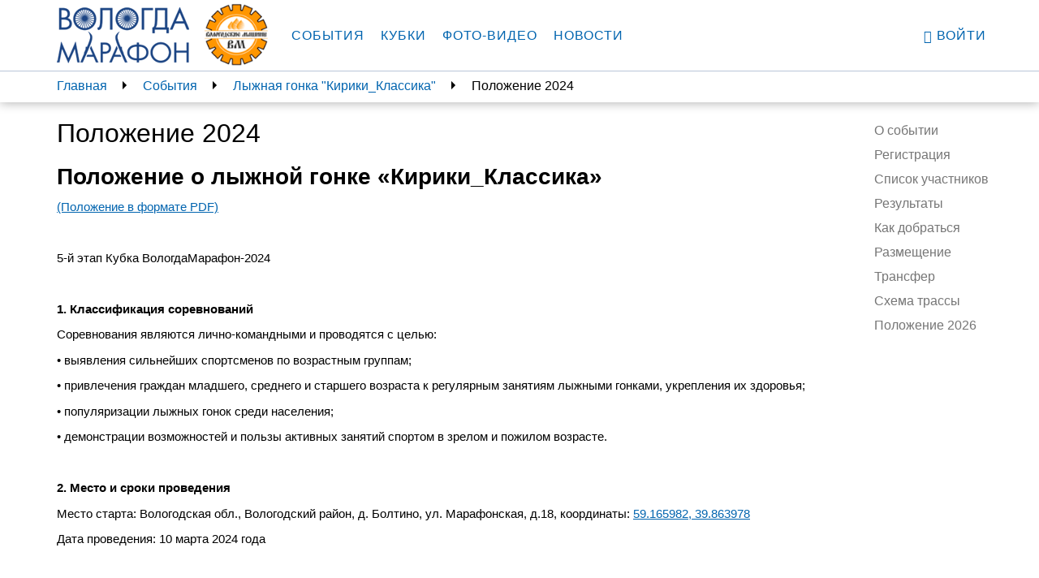

--- FILE ---
content_type: text/html; charset=utf-8
request_url: https://vologdamarafon.ru/marafon/%D0%BF%D0%BE%D0%BA%D1%80%D0%BE%D0%B2%D1%81%D0%BA%D0%B8%D0%B9-%D0%BA%D0%BB%D0%B0%D1%81%D1%81%D0%B8%D1%87%D0%B5%D1%81%D0%BA%D0%B8%D0%B9-%D0%BC%D0%B0%D1%80%D0%B0%D1%84%D0%BE%D0%BD/%D0%BF%D0%BE%D0%BB%D0%BE%D0%B6%D0%B5%D0%BD%D0%B8%D0%B5/
body_size: 9717
content:

<!DOCTYPE html>
<!--[if lt IE 7]>      <html class="no-js lt-ie9 lt-ie8 lt-ie7"> <![endif]-->
<!--[if IE 7]>         <html class="no-js lt-ie9 lt-ie8"> <![endif]-->
<!--[if IE 8]>         <html class="no-js lt-ie9"> <![endif]-->
<!--[if gt IE 8]><!-->
<html class="no-js" ng-app="vologdamarafon"> <!--<![endif]-->
<head>
    <meta charset="utf-8">
    <meta http-equiv="X-UA-Compatible" content="IE=edge">
    <meta name="viewport" content="width=device-width, initial-scale=1">
    <link rel="apple-touch-icon" sizes="57x57" href="https://static.vologdamarafon.ru/favicon/apple-icon-57x57.png">
    <link rel="apple-touch-icon" sizes="60x60" href="https://static.vologdamarafon.ru/favicon/apple-icon-60x60.png">
    <link rel="apple-touch-icon" sizes="72x72" href="https://static.vologdamarafon.ru/favicon/apple-icon-72x72.png">
    <link rel="apple-touch-icon" sizes="76x76" href="https://static.vologdamarafon.ru/favicon/apple-icon-76x76.png">
    <link rel="apple-touch-icon" sizes="114x114" href="https://static.vologdamarafon.ru/favicon/apple-icon-114x114.png">
    <link rel="apple-touch-icon" sizes="120x120" href="https://static.vologdamarafon.ru/favicon/apple-icon-120x120.png">
    <link rel="apple-touch-icon" sizes="144x144" href="https://static.vologdamarafon.ru/favicon/apple-icon-144x144.png">
    <link rel="apple-touch-icon" sizes="152x152" href="https://static.vologdamarafon.ru/favicon/apple-icon-152x152.png">
    <link rel="apple-touch-icon" sizes="180x180" href="https://static.vologdamarafon.ru/favicon/apple-icon-180x180.png">
    <link rel="icon" type="image/png" sizes="192x192" href="https://static.vologdamarafon.ru/favicon/android-icon-192x192.png">
    <link rel="icon" type="image/png" sizes="32x32" href="https://static.vologdamarafon.ru/favicon/favicon-32x32.png">
    <link rel="icon" type="image/png" sizes="96x96" href="https://static.vologdamarafon.ru/favicon/favicon-96x96.png">
    <link rel="icon" type="image/png" sizes="16x16" href="https://static.vologdamarafon.ru/favicon/favicon-16x16.png">
    <link rel="manifest" href="https://static.vologdamarafon.ru/favicon/manifest.json">
    <meta name="msapplication-TileColor" content="#ffffff">
    <meta name="msapplication-TileImage" content="https://static.vologdamarafon.ru/favicon/ms-icon-144x144.png">
    <meta name="theme-color" content="#ffffff">
    <meta name="description" content="">
    <title>
        Положение 2024
        
            
                 | ВологдаМарафон
            
        
    </title>
    <link rel="stylesheet" href="https://use.fontawesome.com/releases/v5.8.2/css/regular.css" integrity="sha384-hCIN6p9+1T+YkCd3wWjB5yufpReULIPQ21XA/ncf3oZ631q2HEhdC7JgKqbk//4+" crossorigin="anonymous">
    <link rel="stylesheet" href="https://use.fontawesome.com/releases/v5.8.2/css/fontawesome.css" integrity="sha384-sri+NftO+0hcisDKgr287Y/1LVnInHJ1l+XC7+FOabmTTIK0HnE2ID+xxvJ21c5J" crossorigin="anonymous">
    
    <link rel="stylesheet" href="https://static.vologdamarafon.ru/CACHE/css/output.f3619e291880.css" type="text/css">
    
        
    
    <!-- HTML5 shim and Respond.js for IE8 support of HTML5 elements and media queries -->
    <!-- WARNING: Respond.js doesn't work if you view the page via file:// -->
    <!--[if lt IE 9]>
    <script src="https://oss.maxcdn.com/html5shiv/3.7.2/html5shiv.min.js"></script>
    <script src="https://oss.maxcdn.com/respond/1.4.2/respond.min.js"></script>
    <![endif]-->
    
        <script src="https://browser.sentry-cdn.com/5.1.0/bundle.min.js" crossorigin="anonymous"></script>
        <script>
            Sentry.init({dsn: 'https://e086fb4f4e5c4d66a16a3ed8b6118420@sentry.io/1443371'});
            
        </script>
    
    
    
</head>
<body class="vologdamarafon inner-page">
<div class="hidden-xs"></div>
<div class="wrapper">
    <div class="wrapper-content">
        <header>
            <nav class="navbar navbar-vm navbar-fixed-top">
                <div class="container">
                    <div class="navbar-header">
                        <button type="button" class="navbar-toggle collapsed" data-toggle="collapse"
                                data-target="#navbar"
                                aria-expanded="false" aria-controls="navbar">
                            <span class="sr-only">Toggle navigation</span>
                            <span class="icon-bar"></span>
                            <span class="icon-bar"></span>
                            <span class="icon-bar"></span>
                        </button>
                        <a class="navbar-brand" href="/">
                            <img src="https://static.vologdamarafon.ru/img/vologdamarafon.png" class="hidden-xs hidden-sm"
                                 alt="ВОЛОГДА МАРАФОН">
                            <img src="https://static.vologdamarafon.ru/img/vologdamarafon-xs.png" class="hidden-md hidden-lg"
                                 alt="ВОЛОГДА МАРАФОН">
                        </a>
                        <a class="navbar-brand" href="https://www.vologdamash.ru" target="_blank">
                            <img src="https://static.vologdamarafon.ru/img/volmash.png" height="86" class="hidden-xs hidden-sm"
                                 alt="Вологодские машины">
                            <img src="https://static.vologdamarafon.ru/img/volmash.png" height="34" class="hidden-md hidden-lg"
                                 alt="Вологодские машины">
                        </a>
                    </div>
                    <div id="navbar" class="navbar-collapse collapse">
                        <ul class="nav navbar-nav main-menu">
                            
                                

    <li class="
        



        ">
        
            <a href="/marafon/">События</a>
        
    </li>

    <li class="
        



        ">
        
            <a href="/kubki/">Кубки</a>
        
    </li>

    <li class="
        



        ">
        
            <a href="/fotogalereya/">Фото-видео</a>
        
    </li>

    <li class="
        



        ">
        
            <a href="/news/">Новости</a>
        
    </li>

                            
                        </ul>
                        <ul class="nav navbar-nav navbar-right">
                            
                                <li><a href="/accounts/login/?next=/marafon/покровский-классический-марафон/положение/"><i
                                        class="glyphicon glyphicon-user"></i>
                                    Войти</a>
                                </li>
                            
                        </ul>
                    </div>
                </div>
            </nav>
        </header>
        <main>
            
    <div class="nav-fixed">
        <div class="container nav-fixed-cnt">
            <aside class="breadcrumbs col-lg-10 col-md-9 hidden-xs hidden-sm">
                

<ul>
    
        
            <li><a href="/">Главная</a></li>
        
    
        
            <li><a href="/marafon/">События</a></li>
        
    
        
            <li><a href="/marafon/%D0%BF%D0%BE%D0%BA%D1%80%D0%BE%D0%B2%D1%81%D0%BA%D0%B8%D0%B9-%D0%BA%D0%BB%D0%B0%D1%81%D1%81%D0%B8%D1%87%D0%B5%D1%81%D0%BA%D0%B8%D0%B9-%D0%BC%D0%B0%D1%80%D0%B0%D1%84%D0%BE%D0%BD/">Лыжная гонка &quot;Кирики_Классика&quot;</a></li>
        
    
        
            <li><span>Положение 2024</span></li>
        
    
</ul>

            </aside>
            <aside class="nav-right-fixed col-lg-2 col-md-3">
                

<div class="dropdown hidden-md hidden-lg">
    <a href="" class="dropdown-toggle" id="right_menu" data-toggle="dropdown" aria-haspopup="true"
       aria-expanded="true">
        
            Положение 2024
        
        <span class="caret"></span>
        <ul class="dropdown-menu" aria-labelledby="right_menu">
            <li><a href="/marafon/%D0%BF%D0%BE%D0%BA%D1%80%D0%BE%D0%B2%D1%81%D0%BA%D0%B8%D0%B9-%D0%BA%D0%BB%D0%B0%D1%81%D1%81%D0%B8%D1%87%D0%B5%D1%81%D0%BA%D0%B8%D0%B9-%D0%BC%D0%B0%D1%80%D0%B0%D1%84%D0%BE%D0%BD/">О событии</a></li>
            
                <li><a href="/marafon/%D0%BF%D0%BE%D0%BA%D1%80%D0%BE%D0%B2%D1%81%D0%BA%D0%B8%D0%B9-%D0%BA%D0%BB%D0%B0%D1%81%D1%81%D0%B8%D1%87%D0%B5%D1%81%D0%BA%D0%B8%D0%B9-%D0%BC%D0%B0%D1%80%D0%B0%D1%84%D0%BE%D0%BD/%D1%80%D0%B5%D0%B3%D0%B8%D1%81%D1%82%D1%80%D0%B0%D1%86%D0%B8%D1%8F/">Регистрация</a></li>
            
                <li><a href="/marafon/%D0%BF%D0%BE%D0%BA%D1%80%D0%BE%D0%B2%D1%81%D0%BA%D0%B8%D0%B9-%D0%BA%D0%BB%D0%B0%D1%81%D1%81%D0%B8%D1%87%D0%B5%D1%81%D0%BA%D0%B8%D0%B9-%D0%BC%D0%B0%D1%80%D0%B0%D1%84%D0%BE%D0%BD/%D1%81%D0%BF%D0%B8%D1%81%D0%BE%D0%BA-%D1%83%D1%87%D0%B0%D1%81%D1%82%D0%BD%D0%B8%D0%BA%D0%BE%D0%B2/">Список участников</a></li>
            
                <li><a href="/marafon/%D0%BF%D0%BE%D0%BA%D1%80%D0%BE%D0%B2%D1%81%D0%BA%D0%B8%D0%B9-%D0%BA%D0%BB%D0%B0%D1%81%D1%81%D0%B8%D1%87%D0%B5%D1%81%D0%BA%D0%B8%D0%B9-%D0%BC%D0%B0%D1%80%D0%B0%D1%84%D0%BE%D0%BD/%D1%80%D0%B5%D0%B7%D1%83%D0%BB%D1%8C%D1%82%D0%B0%D1%82%D1%8B/">Результаты</a></li>
            
                <li><a href="/marafon/%D0%BF%D0%BE%D0%BA%D1%80%D0%BE%D0%B2%D1%81%D0%BA%D0%B8%D0%B9-%D0%BA%D0%BB%D0%B0%D1%81%D1%81%D0%B8%D1%87%D0%B5%D1%81%D0%BA%D0%B8%D0%B9-%D0%BC%D0%B0%D1%80%D0%B0%D1%84%D0%BE%D0%BD/%D0%BA%D0%B0%D0%BA-%D0%B4%D0%BE%D0%B1%D1%80%D0%B0%D1%82%D1%8C%D1%81%D1%8F/">Как добраться</a></li>
            
                <li><a href="/marafon/%D0%BF%D0%BE%D0%BA%D1%80%D0%BE%D0%B2%D1%81%D0%BA%D0%B8%D0%B9-%D0%BA%D0%BB%D0%B0%D1%81%D1%81%D0%B8%D1%87%D0%B5%D1%81%D0%BA%D0%B8%D0%B9-%D0%BC%D0%B0%D1%80%D0%B0%D1%84%D0%BE%D0%BD/%D1%80%D0%B0%D0%B7%D0%BC%D0%B5%D1%89%D0%B5%D0%BD%D0%B8%D0%B5/">Размещение</a></li>
            
                <li><a href="/marafon/%D0%BF%D0%BE%D0%BA%D1%80%D0%BE%D0%B2%D1%81%D0%BA%D0%B8%D0%B9-%D0%BA%D0%BB%D0%B0%D1%81%D1%81%D0%B8%D1%87%D0%B5%D1%81%D0%BA%D0%B8%D0%B9-%D0%BC%D0%B0%D1%80%D0%B0%D1%84%D0%BE%D0%BD/%D1%82%D1%80%D0%B0%D0%BD%D1%81%D1%84%D0%B5%D1%80/">Трансфер</a></li>
            
                <li><a href="/marafon/%D0%BF%D0%BE%D0%BA%D1%80%D0%BE%D0%B2%D1%81%D0%BA%D0%B8%D0%B9-%D0%BA%D0%BB%D0%B0%D1%81%D1%81%D0%B8%D1%87%D0%B5%D1%81%D0%BA%D0%B8%D0%B9-%D0%BC%D0%B0%D1%80%D0%B0%D1%84%D0%BE%D0%BD/%D1%81%D1%85%D0%B5%D0%BC%D0%B0-%D1%82%D1%80%D0%B0%D1%81%D1%81%D1%8B/">Схема трассы</a></li>
            
                <li><a href="/marafon/%D0%BF%D0%BE%D0%BA%D1%80%D0%BE%D0%B2%D1%81%D0%BA%D0%B8%D0%B9-%D0%BA%D0%BB%D0%B0%D1%81%D1%81%D0%B8%D1%87%D0%B5%D1%81%D0%BA%D0%B8%D0%B9-%D0%BC%D0%B0%D1%80%D0%B0%D1%84%D0%BE%D0%BD/%D0%BF%D0%BE%D0%BB%D0%BE%D0%B6%D0%B5%D0%BD%D0%B8%D0%B5-2026/">Положение 2026</a></li>
            
        </ul>
    </a>
</div>

    

    

    

    

    

    

    

    

<nav class="nav-right hidden-sm hidden-xs">
    <ul class="nav">
        <li ><a href="/marafon/%D0%BF%D0%BE%D0%BA%D1%80%D0%BE%D0%B2%D1%81%D0%BA%D0%B8%D0%B9-%D0%BA%D0%BB%D0%B0%D1%81%D1%81%D0%B8%D1%87%D0%B5%D1%81%D0%BA%D0%B8%D0%B9-%D0%BC%D0%B0%D1%80%D0%B0%D1%84%D0%BE%D0%BD/">О
            событии</a></li>
        
            <li >
                <a href="/marafon/%D0%BF%D0%BE%D0%BA%D1%80%D0%BE%D0%B2%D1%81%D0%BA%D0%B8%D0%B9-%D0%BA%D0%BB%D0%B0%D1%81%D1%81%D0%B8%D1%87%D0%B5%D1%81%D0%BA%D0%B8%D0%B9-%D0%BC%D0%B0%D1%80%D0%B0%D1%84%D0%BE%D0%BD/%D1%80%D0%B5%D0%B3%D0%B8%D1%81%D1%82%D1%80%D0%B0%D1%86%D0%B8%D1%8F/">Регистрация</a>
                
                
                
                
            </li>
        
            <li >
                <a href="/marafon/%D0%BF%D0%BE%D0%BA%D1%80%D0%BE%D0%B2%D1%81%D0%BA%D0%B8%D0%B9-%D0%BA%D0%BB%D0%B0%D1%81%D1%81%D0%B8%D1%87%D0%B5%D1%81%D0%BA%D0%B8%D0%B9-%D0%BC%D0%B0%D1%80%D0%B0%D1%84%D0%BE%D0%BD/%D1%81%D0%BF%D0%B8%D1%81%D0%BE%D0%BA-%D1%83%D1%87%D0%B0%D1%81%D1%82%D0%BD%D0%B8%D0%BA%D0%BE%D0%B2/">Список участников</a>
                
                
                
                    <ul class="nav">
                        
                            <li >
                                <a href="/marafon/%D0%BF%D0%BE%D0%BA%D1%80%D0%BE%D0%B2%D1%81%D0%BA%D0%B8%D0%B9-%D0%BA%D0%BB%D0%B0%D1%81%D1%81%D0%B8%D1%87%D0%B5%D1%81%D0%BA%D0%B8%D0%B9-%D0%BC%D0%B0%D1%80%D0%B0%D1%84%D0%BE%D0%BD/%D1%81%D0%BF%D0%B8%D1%81%D0%BE%D0%BA-%D1%83%D1%87%D0%B0%D1%81%D1%82%D0%BD%D0%B8%D0%BA%D0%BE%D0%B2/2026/">2026</a>
                            </li>
                        
                            <li >
                                <a href="/marafon/%D0%BF%D0%BE%D0%BA%D1%80%D0%BE%D0%B2%D1%81%D0%BA%D0%B8%D0%B9-%D0%BA%D0%BB%D0%B0%D1%81%D1%81%D0%B8%D1%87%D0%B5%D1%81%D0%BA%D0%B8%D0%B9-%D0%BC%D0%B0%D1%80%D0%B0%D1%84%D0%BE%D0%BD/%D1%81%D0%BF%D0%B8%D1%81%D0%BE%D0%BA-%D1%83%D1%87%D0%B0%D1%81%D1%82%D0%BD%D0%B8%D0%BA%D0%BE%D0%B2/2025/">2025</a>
                            </li>
                        
                            <li >
                                <a href="/marafon/%D0%BF%D0%BE%D0%BA%D1%80%D0%BE%D0%B2%D1%81%D0%BA%D0%B8%D0%B9-%D0%BA%D0%BB%D0%B0%D1%81%D1%81%D0%B8%D1%87%D0%B5%D1%81%D0%BA%D0%B8%D0%B9-%D0%BC%D0%B0%D1%80%D0%B0%D1%84%D0%BE%D0%BD/%D1%81%D0%BF%D0%B8%D1%81%D0%BE%D0%BA-%D1%83%D1%87%D0%B0%D1%81%D1%82%D0%BD%D0%B8%D0%BA%D0%BE%D0%B2/2024/">2024</a>
                            </li>
                        
                            <li >
                                <a href="/marafon/%D0%BF%D0%BE%D0%BA%D1%80%D0%BE%D0%B2%D1%81%D0%BA%D0%B8%D0%B9-%D0%BA%D0%BB%D0%B0%D1%81%D1%81%D0%B8%D1%87%D0%B5%D1%81%D0%BA%D0%B8%D0%B9-%D0%BC%D0%B0%D1%80%D0%B0%D1%84%D0%BE%D0%BD/%D1%81%D0%BF%D0%B8%D1%81%D0%BE%D0%BA-%D1%83%D1%87%D0%B0%D1%81%D1%82%D0%BD%D0%B8%D0%BA%D0%BE%D0%B2/2023/">2023</a>
                            </li>
                        
                    </ul>
                
                
            </li>
        
            <li >
                <a href="/marafon/%D0%BF%D0%BE%D0%BA%D1%80%D0%BE%D0%B2%D1%81%D0%BA%D0%B8%D0%B9-%D0%BA%D0%BB%D0%B0%D1%81%D1%81%D0%B8%D1%87%D0%B5%D1%81%D0%BA%D0%B8%D0%B9-%D0%BC%D0%B0%D1%80%D0%B0%D1%84%D0%BE%D0%BD/%D1%80%D0%B5%D0%B7%D1%83%D0%BB%D1%8C%D1%82%D0%B0%D1%82%D1%8B/">Результаты</a>
                
                
                    <ul class="nav">
                        
                            
                                <li >
                                    <a href="/marafon/%D0%BF%D0%BE%D0%BA%D1%80%D0%BE%D0%B2%D1%81%D0%BA%D0%B8%D0%B9-%D0%BA%D0%BB%D0%B0%D1%81%D1%81%D0%B8%D1%87%D0%B5%D1%81%D0%BA%D0%B8%D0%B9-%D0%BC%D0%B0%D1%80%D0%B0%D1%84%D0%BE%D0%BD/%D1%80%D0%B5%D0%B7%D1%83%D0%BB%D1%8C%D1%82%D0%B0%D1%82%D1%8B/2025/">2025</a>
                                </li>
                            
                                <li >
                                    <a href="/marafon/%D0%BF%D0%BE%D0%BA%D1%80%D0%BE%D0%B2%D1%81%D0%BA%D0%B8%D0%B9-%D0%BA%D0%BB%D0%B0%D1%81%D1%81%D0%B8%D1%87%D0%B5%D1%81%D0%BA%D0%B8%D0%B9-%D0%BC%D0%B0%D1%80%D0%B0%D1%84%D0%BE%D0%BD/%D1%80%D0%B5%D0%B7%D1%83%D0%BB%D1%8C%D1%82%D0%B0%D1%82%D1%8B/2024/">2024</a>
                                </li>
                            
                                <li >
                                    <a href="/marafon/%D0%BF%D0%BE%D0%BA%D1%80%D0%BE%D0%B2%D1%81%D0%BA%D0%B8%D0%B9-%D0%BA%D0%BB%D0%B0%D1%81%D1%81%D0%B8%D1%87%D0%B5%D1%81%D0%BA%D0%B8%D0%B9-%D0%BC%D0%B0%D1%80%D0%B0%D1%84%D0%BE%D0%BD/%D1%80%D0%B5%D0%B7%D1%83%D0%BB%D1%8C%D1%82%D0%B0%D1%82%D1%8B/2023/">2023</a>
                                </li>
                            
                        
                    </ul>
                
                
                
            </li>
        
            <li >
                <a href="/marafon/%D0%BF%D0%BE%D0%BA%D1%80%D0%BE%D0%B2%D1%81%D0%BA%D0%B8%D0%B9-%D0%BA%D0%BB%D0%B0%D1%81%D1%81%D0%B8%D1%87%D0%B5%D1%81%D0%BA%D0%B8%D0%B9-%D0%BC%D0%B0%D1%80%D0%B0%D1%84%D0%BE%D0%BD/%D0%BA%D0%B0%D0%BA-%D0%B4%D0%BE%D0%B1%D1%80%D0%B0%D1%82%D1%8C%D1%81%D1%8F/">Как добраться</a>
                
                
                
                
            </li>
        
            <li >
                <a href="/marafon/%D0%BF%D0%BE%D0%BA%D1%80%D0%BE%D0%B2%D1%81%D0%BA%D0%B8%D0%B9-%D0%BA%D0%BB%D0%B0%D1%81%D1%81%D0%B8%D1%87%D0%B5%D1%81%D0%BA%D0%B8%D0%B9-%D0%BC%D0%B0%D1%80%D0%B0%D1%84%D0%BE%D0%BD/%D1%80%D0%B0%D0%B7%D0%BC%D0%B5%D1%89%D0%B5%D0%BD%D0%B8%D0%B5/">Размещение</a>
                
                
                
                
            </li>
        
            <li >
                <a href="/marafon/%D0%BF%D0%BE%D0%BA%D1%80%D0%BE%D0%B2%D1%81%D0%BA%D0%B8%D0%B9-%D0%BA%D0%BB%D0%B0%D1%81%D1%81%D0%B8%D1%87%D0%B5%D1%81%D0%BA%D0%B8%D0%B9-%D0%BC%D0%B0%D1%80%D0%B0%D1%84%D0%BE%D0%BD/%D1%82%D1%80%D0%B0%D0%BD%D1%81%D1%84%D0%B5%D1%80/">Трансфер</a>
                
                
                
                
                    <ul class="nav">
                        
                            <li >
                                <a href="/marafon/%D0%BF%D0%BE%D0%BA%D1%80%D0%BE%D0%B2%D1%81%D0%BA%D0%B8%D0%B9-%D0%BA%D0%BB%D0%B0%D1%81%D1%81%D0%B8%D1%87%D0%B5%D1%81%D0%BA%D0%B8%D0%B9-%D0%BC%D0%B0%D1%80%D0%B0%D1%84%D0%BE%D0%BD/%D1%82%D1%80%D0%B0%D0%BD%D1%81%D1%84%D0%B5%D1%80/2025/">2025</a>
                            </li>
                        
                    </ul>
                
            </li>
        
            <li >
                <a href="/marafon/%D0%BF%D0%BE%D0%BA%D1%80%D0%BE%D0%B2%D1%81%D0%BA%D0%B8%D0%B9-%D0%BA%D0%BB%D0%B0%D1%81%D1%81%D0%B8%D1%87%D0%B5%D1%81%D0%BA%D0%B8%D0%B9-%D0%BC%D0%B0%D1%80%D0%B0%D1%84%D0%BE%D0%BD/%D1%81%D1%85%D0%B5%D0%BC%D0%B0-%D1%82%D1%80%D0%B0%D1%81%D1%81%D1%8B/">Схема трассы</a>
                
                
                
                
            </li>
        
            <li >
                <a href="/marafon/%D0%BF%D0%BE%D0%BA%D1%80%D0%BE%D0%B2%D1%81%D0%BA%D0%B8%D0%B9-%D0%BA%D0%BB%D0%B0%D1%81%D1%81%D0%B8%D1%87%D0%B5%D1%81%D0%BA%D0%B8%D0%B9-%D0%BC%D0%B0%D1%80%D0%B0%D1%84%D0%BE%D0%BD/%D0%BF%D0%BE%D0%BB%D0%BE%D0%B6%D0%B5%D0%BD%D0%B8%D0%B5-2026/">Положение 2026</a>
                
                
                
                
            </li>
        
    </ul>
</nav>
            </aside>
        </div>
    </div>

            
    <div class="container">
        <div class="row">
            <div class="col-lg-10 col-md-9">
                
                    <section class="content">
                        <h1>Положение 2024</h1>
                        <div class="block-rich_text"><div class="rich-text"><h2><span class="s1" style=""><b>Положение о лыжной гонке «Кирики_Классика»</b></span></h2><p><a href="/documents/527/%D0%9F%D0%BE%D0%BB%D0%BE%D0%B6%D0%B5%D0%BD%D0%B8%D0%B5-%D0%9A%D0%B8%D1%80%D0%B8%D0%BA%D0%B8-%D0%9A%D0%BB%D0%B0%D1%81%D1%81%D0%B8%D0%BA%D0%B0-2024.pdf"></a><a href="/documents/527/%D0%9F%D0%BE%D0%BB%D0%BE%D0%B6%D0%B5%D0%BD%D0%B8%D0%B5-%D0%9A%D0%B8%D1%80%D0%B8%D0%BA%D0%B8-%D0%9A%D0%BB%D0%B0%D1%81%D1%81%D0%B8%D0%BA%D0%B0-2024.pdf">(Положение в формате PDF)</a></p><p><br/></p><p><span class="s1" style="">5-й этап Кубка ВологдаМарафон-2024</span></p><p class="p2" style=""><span class="s2" style=""></span><br/></p><p class="p2" style=""><span><b>1. Классификация соревнований</b></span><br/><span class="s2" style=""></span></p><p class="p1" style=""><span class="s2" style="">Соревнования являются лично-командными и проводятся с целью:</span></p><p class="p1" style=""><span class="s2" style="">• выявления сильнейших спортсменов по возрастным группам;</span></p><p class="p1" style=""><span class="s2" style="">• привлечения граждан младшего, среднего и старшего возраста к регулярным занятиям лыжными гонками, укрепления их здоровья;</span></p><p class="p1" style=""><span class="s2" style="">• популяризации лыжных гонок среди населения;</span></p><p class="p1" style=""><span class="s2" style="">• демонстрации возможностей и пользы активных занятий спортом в зрелом и пожилом возрасте.</span></p><p class="p2" style=""><span class="s2" style=""></span><br/></p><p class="p1" style=""><span class="s1" style=""><b>2. Место и сроки проведения</b></span></p><p class="p1" style=""><span class="s2" style="">Место старта: Вологодская обл., Вологодский район, д. Болтино, ул. Марафонская, д.18, координаты: <a href="https://yandex.ru/maps/?l=sat%2Cskl&amp;ll=39.866044%2C59.165457&amp;mode=whatshere&amp;utm_source=main_stripe_big&amp;whatshere%5Bpoint%5D=39.864198%2C59.167258&amp;whatshere%5Bzoom%5D=16&amp;z=16"><span class="s3" style="">59.165982, 39.863978</span></a></span></p><p class="p1" style=""><span class="s2" style="">Дата проведения: 10 марта 2024 года</span></p><p class="p2" style=""><span class="s2" style=""></span><br/></p><p class="p1" style=""><span class="s1" style=""><b>3. Организаторы соревнований</b></span></p><p class="p1" style=""><span class="s2" style="">Организатором соревнований является Вологодская региональная спортивная общественная организация ВологдаМарафон.</span></p><p class="p1" style=""><span class="s2" style="">Непосредственное проведение соревнований возлагается на оргкомитет и жюри соревнований.</span></p><p class="p2" style=""><span class="s2" style=""></span><br/></p><p class="p1" style=""><span class="s1" style=""><b>4. Допуск участников, возрастные группы, дистанция и определение победителей</b></span></p><p class="p1" style=""><span class="s2" style="">К участию допускаются все желающие:</span></p><ul class="ul1" style=""><li class="li1" style=""><span class="s4" style=""></span><span class="s2" style="">допуск врача - оригинал медицинской справки, оформленной не ранее чем за 6 месяцев до даты соревнований (должна содержать фразу «Допущен к занятиям физкультурой и спортом» или «лыжным спортом») и ее КОПИЮ. Если справка загружена в личном кабинете на сайте предъявлять ее не требуется.</span></li><li class="li1" style=""><span class="s4" style=""></span><span class="s2" style="">страховку (все участники, зарегистрировавшиеся на сайте и указавшие на отсутствие страховки, будут застрахованы организаторами общим списком);</span></li><li class="li1" style=""><span class="s4" style=""></span><span class="s2" style="">заплатившие стартовый взнос. </span></li><li class="li1" style=""><span class="s4" style=""></span><span class="s2" style="">паспорт или другое удостоверение личности </span></li></ul><p class="p1" style=""><span class="s2" style="">При отсутствии копии оригинал справки на время проведения соревнований остаётся у организаторов. </span></p><p class="p1" style=""><span class="s2" style="">Организаторы вправе предложить пройти освидетельствование у врача перед стартом соревнований любому из участников и при наличии противопоказаний не допустить до участия в соревнованиях. </span></p><p class="p1" style=""><span class="s2" style="">При получении стартового пакета каждый участник обязан подписать заявление, в соответствии с которым он берет на себя ответственность за состояние своего здоровья, подтверждает отсутствие противопоказаний, препятствующих участию в соревновании, а также полностью снимает с организаторов ответственность за возможный ущерб здоровью, полученный им во время соревнований.</span></p><p class="p1" style=""><span class="s2" style="">Дистанция: 30 км, 15 км. Длина круга 15 км. На дистанции проложены 2-4 лыжни, преодолевается классическим лыжным ходом. Высота палок не регламентируется.</span></p><p class="p2" style=""><span>Возрастные категории:</span><br/><span class="s2" style=""></span></p><p class="p1" style=""><span class="s2" style="">30 км </span></p><p class="p1" style=""><span class="s2" style="">* Мужчины 19-24 лет (2005-2000 г.р.)<br/>* Мужчины 25-29 лет (2001-1995 г.р.)</span></p><p class="p1" style=""><span class="s2" style="">* Мужчины 30-34 лет (1994-1990 г.р.)</span></p><p class="p1" style=""><span class="s2" style="">* Мужчины 35-39 лет (1989-1985 г.р.)<br/>* Мужчины 40-44 лет (1984-1980 г.р.)<br/>* Мужчины 45-49 лет (1979-1975 г.р.)<br/>* Мужчины 50-54 лет (1974-1970 г.р.)</span></p><p class="p1" style=""><span class="s2" style="">* Мужчины 55-59 лет (1969-1965 г.р.)</span></p><p class="p1" style=""><span class="s2" style="">* Мужчины 60-64 лет (1964-1960 г.р.)</span></p><p class="p1" style=""><span class="s2" style="">*Мужчины 65-69 лет (1959-1955 г.р.)</span></p><p class="p1" style=""><span class="s2" style="">*Мужчины 70 лет и старше (1954 г.р. и старше)</span></p><p class="p1" style=""><span class="s2" style="">* Женщины 19-29 лет (2005-1995 г.р.)<br/>* Женщины 30-39 лет (1994-1985 г.р.)</span></p><p class="p1" style=""><span class="s2" style="">*Женщины 40-49 лет (1984-1975 г.р.)</span></p><p class="p1" style=""><span class="s2" style="">*Женщины 50-59 лет (1974-1965 г.р.)</span></p><p class="p1" style=""><span class="s2" style="">* Женщины 60 лет и старше (1964 г.р. и старше)</span></p><p class="p2" style=""><span class="s2" style=""></span><br/></p><p class="p1" style=""><span class="s2" style="">Дистанция 15 км:</span></p><p class="p1" style=""><span class="s2" style="">* Юноши 14-15 лет (2010-2009 г.р.)</span></p><p class="p1" style=""><span class="s2" style="">* Юноши 16-18 лет (2008-2006 г.р.)</span></p><p class="p1" style=""><span class="s2" style="">*Мужчины 19-59 лет (2005-1965 г.р.)</span></p><p class="p1" style=""><span class="s2" style="">*Мужчины 60 лет и старше (1964 г.р. и старше)</span></p><p class="p1" style=""><span class="s2" style="">* Девушки 14-15 лет (2010-2009 г.р.)</span></p><p class="p1" style=""><span class="s2" style="">* Девушки 16-18 лет (2008-2006 г.р.)</span></p><p class="p1" style=""><span class="s2" style="">*Женщины 19-59 лет (2005-1975 г.р.)</span></p><p class="p1" style=""><span class="s2" style="">* Женщины 60 лет и старше (1964 г.р. и старше)</span></p><p class="p2" style=""><span>Возраст определяется на 31 декабря 2024 года. </span><br/><span class="s2" style=""></span></p><p class="p2" style=""><span class="s2" style=""></span><br/></p><p class="p1" style=""><span class="s2" style="">Командный зачёт проводится согласно Положению Кубка Вологдамарафон. </span></p><p class="p1" style=""><span class="s2" style="">Дистанция преодолевается классическим ходом, допускается даблполлинг. </span></p><p class="p1" style=""><span class="s2" style="">Старт общий. </span></p><p class="p1" style=""><span class="s2" style="">Порядок старта - в соответствии со стартовым протоколом, с учетом текущего рейтинга Кубка ВологдаМарафон 2024 года.</span></p><p class="p1" style=""><span class="s2" style="">Начисление очков в рейтинг Кубка ВологдаМарафон в абсолютном первенстве производится согласно Положения Кубка:</span></p><p class="p2" style=""><span class="s2" style=""></span><br/></p><p class="p1" style=""><span class="s2" style="">Мужчины: 1 место - 300, 2-298, 3-296, 4-294, 5-292, 6-290, 7-289, 8-288 и т.д., с разрывом в 1 очко. </span></p><p class="p1" style=""><span class="s2" style="">Женщины: 1 место - 290, 2-287, 3-284 и т.д., с разрывом в 3 очка.</span></p><p class="p1" style=""><span class="s2" style="">На дистанции 15 км:</span></p><p class="p1" style=""><span class="s2" style="">Мужчины: 1 место - 260, 2-257, 3-254 <span class="Apple-converted-space"> </span>и т.д., с разрывом в 3 очка.</span></p><p class="p1" style=""><span class="s2" style="">Женщины: 1 место - 250, 2-247, 3-244 и т.д., с разрывом в 3 очка. </span></p><p class="p2" style=""><span class="s2" style=""></span><br/></p><p class="p1" style=""><span class="s1" style=""><b>5. Программа соревнований</b></span></p><p class="p2" style=""><span>10 марта </span><br/><span class="s2" style=""></span></p><p class="p1" style=""><span class="s2" style="">• 07:30-10:50 – выдача стартовых пакетов и подготовка к старту участников соревнований</span></p><p class="p1" style=""><span class="s2" style="">• 10:45 – открытие соревнований в стартовой зоне</span></p><p class="p1" style=""><span class="s2" style="">• 11:00 – общий  старт, мужчины 30 км </span></p><p class="p1" style=""><span class="s2" style="">• 11:05 – общий старт, женщины 30 км</span></p><p class="p1" style=""><span class="s2" style="">•11:15 — общий старт, мужчины 15 км</span></p><p class="p1" style=""><span class="s2" style="">• 11:20 – общий старт, женщины 15 км </span></p><p class="p1" style=""><span class="s2" style="">• 14:00 — награждение победителей и призёров в абсолютном зачете и в возрастных категориях на дистанции 30 км и 15 км</span></p><p class="p1" style=""><span class="s2" style="">• 12:30-14:30 – обед </span></p><p class="p1" style=""><br/></p><p class="p2" style=""><span class="s2" style=""></span><br/></p><p class="p1" style=""><span class="s1" style=""><b>6.Награждение</b></span></p><p class="p1" style=""><span class="s2" style="">Победители и призёры соревнований, занявшие 1-5 место в абсолютном первенстве среди мужчин на дистанции 30 км и 1-5 среди женщин на дистанции 30 км, а также 1-3 место на дистанции 15 км среди мужчин и среди женщин награждаются дипломами и денежными призами (согласно приложения N1).</span></p><p class="p1" style=""><span class="s2" style="">Победители и призеры, занявшие 1-3 места в каждой возрастной группе на всех дистанциях кроме тех, кто награждён в абсолюте) награждаются ценными призами и дипломами.  </span></p><p class="p1" style=""><span>Команды, занявшие 1-5 место на этапе награждаются денежными сертификатами.</span><br/></p><p class="p1" style=""><span>Все участники, закончившие дистанцию, награждаются медалями финишёров. </span><br/></p><p class="p2" style=""><span class="s2" style=""></span><br/></p><p class="p1" style=""><span class="s1" style=""><b>8. Условия финансирования</b></span></p><p class="p1" style=""><span class="s2" style="">Расходы по награждению участников, оплате судейства, медицинские расходы и другие расходы по подготовке и проведению соревнований обеспечиваются за счёт спонсоров соревнований, стартовых взносов участников и других поступлений от соревнований.</span></p><p class="p1" style=""><span class="s2" style="">Расходы по командированию (проезд, питание, размещение) участников соревнований обеспечивают командирующие организации.</span></p><p class="p2" style=""><span class="s2" style=""></span><br/></p><p class="p1" style=""><span class="s1" style=""><b>9. Заявки на участие</b></span></p><p class="p1" style=""><span class="s2" style="">Электронная регистрация и оплата стартового взноса производятся на сайте vologdamarafon.ru. </span></p><p class="p1" style=""><span class="s2" style="">Стоимость стартового взноса при регистрации на сайте: </span></p><p class="p1" style=""><span class="s2" style="">- до 09:00 7 марта на дистанции 15 км 30 км при наличии действующего страхового полиса составляет 1500 рублей;</span></p><p class="p1" style=""><span class="s2" style="">- для участников в возрасте 14 -17 лет (2010-2007 г.р.) и старше 60 лет (1964 г.р. и старше) мужчины и женщины – льготный взнос 1100 рублей. </span></p><p class="p1" style=""><span class="s2" style="">Участники, не имеющие действующего страхового полиса, оплачивают на сайте до 9:00 7 марта на 100 рублей больше и будут застрахованы общим списком. </span></p><p class="p1" style=""><span class="s2" style="">Все участники, зарегистрировавшиеся на сайте и оплатившие стартовый взнос, попадают в стартовый протокол. </span></p><p class="p1" style=""><span class="s2" style="">Участники, зарегистрировавшиеся на сайте, но не оплатившие стартовый взнос до 09:00 7 марта считаются не прошедшими регистрацию.  </span></p><p class="p1" style=""><span class="s2" style="">На месте соревнований возможна регистрация участников при наличии страховки, но не более 5 участников с оплатой стартового взноса 2000 руб. </span></p><p class="p1" style=""><span class="s2" style="">Прием заявок и оплаты прекращается при достижении 500 участников, зарегистрировавшихся на все дистанции и оплативших стартовый взнос. </span></p><p class="p1" style=""><span class="s2" style="">Участники, не имеющие возможности оплатить стартовый взнос банковской картой, могут сделать это наличными в будни с 15 до 18 часов в магазине Гарант Авто по адресу: Вологда, ул. Мира, д. 80 до 6 марта включительно. </span></p><p class="p1" style=""><span class="s2" style="">В случае отмены соревнований из-за обстоятельств непреодолимой силы (форс-мажор) стартовый взнос возвращается за минусом 30%.</span></p><p class="p1" style=""><span class="s2" style="">В случае болезни или отказа от участия в соревновании, а также отмены соревнований из-за обстоятельств непреодолимой силы (форс-мажор) стартовый взнос возвращается за минусом 10% до 6 марта включительно. </span></p><p class="p2" style=""><span class="s2" style=""></span><br/></p><p class="p1" style=""><span class="s2" style="">Участникам предоставляется: </span></p><ul class="ul1" style=""><li class="li1" style=""><span class="s4" style=""></span><span class="s2" style="">онлайн-результат на сайте VologdaMarafon.ru</span></li><li class="li1" style=""><span class="s4" style=""></span><span class="s2" style="">размеченная и подготовленная ратраком трасса 15 км </span></li><li class="li1" style=""><span class="s4" style=""></span><span class="s2" style="">медпомощь во время соревнований</span></li><li class="li1" style=""><span class="s4" style=""></span><span class="s2" style="">питание на двух пунктах питания на каждом круге</span></li><li class="li1" style=""><span class="s4" style=""></span><span class="s2" style="">горячее питание после финиша</span></li><li class="li1" style=""><span class="s4" style=""></span><span class="s2" style="">медаль финишёра</span></li><li class="li1" style=""><span class="s4" style=""></span><span class="s2" style="">фото с дистанции (на следующий день после финиша в альбоме группы vologdamarafon)</span></li><li class="li1" style=""><span class="s4" style=""></span><span class="s2" style="">сертификат с финишным временем (распечатывается самостоятельно)</span></li></ul><p class="p1" style=""><span class="s2" style="">Состав стартового пакета участника: </span></p><ul class="ul1" style=""><li class="li1" style=""><span class="s4" style=""></span><span class="s2" style="">электронный чип, </span></li><li class="li1" style=""><span class="s4" style=""></span><span class="s2" style="">талон на питание, </span></li><li class="li1" style=""><span class="s4" style=""></span><span class="s2" style="">раздатка от партнеров и спонсоров. </span></li></ul><p class="p2" style=""><span class="s2" style=""></span><br/></p><p class="p1" style=""><span class="s2" style="">Электронный чип закрепляется на ногу до старта и сдаётся судьям сразу после финиша. Участники, стартовавшие без чипа, дисквалифицируются. Не сдавшие чип после марафона штрафуются на 3000 рублей (возмещают стоимость чипа).</span></p><p class="p1" style=""><span class="s2" style="">СМЕНА лыж во время гонки ЗАПРЕЩЕНА.</span></p><p class="p1" style=""><span class="s2" style="">Использование коньковых лыж для преодоления дистанции даблполлингом не запрещено. </span></p><p class="p1" style=""><span class="s2" style="">Правило FIS 83% высоты палок на этих соревнованиях НЕ ПРИМЕНЯЕТСЯ.</span></p><p class="p1" style=""><span>По вопросам регистрации:</span><span> </span><a href="https://vk.com/vetermir">https://vk.com/vetermir</a><br/></p><p class="p1" style=""><span class="s1" style="">Вопросы в Телеграмм-чат: <a href="https://t.me/+Ejvt5Q5dcIkyNGUy">https://t.me/+Ejvt5Q5dcIkyNGUy</a></span></p><p class="p1" style=""><span class="s1" style="">Группа в контакте: <a href="https://vk.com/vologdamarafon"><span class="s2" style="">https://vk.com/vologdamarafon</span></a></span></p><p class="p1"><span class="s2"></span></p><p class="p1" style=""><span class="s1" style="">Настоящее положение является официальным вызовом на соревнования </span></p><p class="p2" style=""><span class="s2" style=""></span><br/></p><p class="p1" style=""><span class="s2" style="">Приложение 1</span></p><p class="p1" style=""><span class="s2" style="">Призовой фонд «Кирики_Классика»</span></p><p class="p1" style=""><span class="s2" style="">30 км, мужчины:</span></p><p class="p1" style=""><span class="s2" style="">1 место - 25000 руб, 2 - 15000, 3 - 7000, 4 - 3000,  5 - 2000</span></p><p class="p1" style=""><span class="s2" style="">30 км, женщины:</span></p><p class="p1" style=""><span class="s2" style="">1 место - 25000 руб, 2 - 15000, 3 - 7000  4 - 3000, 5 - 2000</span></p><p class="p1" style=""><span class="s2" style="">15 км, мужчины</span></p><p class="p1" style=""><span class="s2" style="">1 место - 5000 р, 2 - 3000 р, 3 - 2000 р</span></p><p class="p1" style=""><span class="s2" style="">15 км, женщины</span></p><p class="p1" style="text-align: center"><span class="s1"></span></p><p class="p1" style=""><span class="s2" style="">1 место - 5000 р, 2 - 3000 р, 3 - 2000 р</span></p><p class="p1" style=""><span class="s2" style="">Во всех возрастных группах: ценные призы или сертификаты</span></p><p class="p1" style=""><span class="s2" style=""><b><br/></b></span></p><p class="p1" style=""><span class="s2" style=""><b>Команды: 1 место - 8000 р 2-6000 3-4000 4-3000 5-2000</b><br/></span></p><p class="p1" style=""><span class="s2" style=""><br/></span></p><p class="p1" style=""><span class="s2" style=""><br/></span></p><p class="p1" style=""><span class="s2" style=""><br/></span></p><p class="p1" style=""><span class="s2" style=""><br/></span></p><p class="p1" style=""><span class="s2" style=""><br/></span></p><p class="p1" style=""><span class="s2" style=""><br/></span></p><p class="p1" style=""><span class="s2" style=""><br/></span></p><p class="p1" style="text-align: center"><span class="s1" style=""><b><br/></b></span></p><p class="p1" style="text-align: center"><span class="s1" style=""><b><br/></b></span></p><p class="p1" style="text-align: center"><br/></p></div></div>
                        <div class="visible-xs">
                            
                            
                            
                        </div>
                    </section>
                
            </div>
        </div>
    </div>

        </main>
    </div>
    <footer>
        <div class="footer-bg">
            <div class="container">
                <div class="footer-inner">
                    <div class="row">
                        <div class="col-lg-10 col-md-9">
                            

    <nav class="navbar-bottom">
    <ul>
        
            <li class="">
                
                    <a href="/marafon/">События</a>
                
            </li>
        
            <li class="">
                
                    <a href="/kubki/">Кубки</a>
                
            </li>
        
            <li class="">
                
                    <a href="/news/">Новости</a>
                
            </li>
        
            <li class="">
                
                    <a href="/reports/">Отчеты</a>
                
            </li>
        
            <li class="">
                
                    <a href="/contacts/">Контакты</a>
                
            </li>
        
            <li class="">
                
                    <a href="/%D1%81%D0%BF%D0%BE%D1%81%D0%BE%D0%B1%D1%8B-%D0%BE%D0%BF%D0%BB%D0%B0%D1%82%D1%8B/">Способы оплаты</a>
                
            </li>
        
            <li class="">
                
                    <a href="https://hb.bizmrg.com/vologdamarafon-media/documents/Vologdamarafon_policy.PDF" target="_blank" rel="noreferrer">Политика конфиденциальности</a>
                
            </li>
        
    </ul>
    </nav>


                            <div class="copyrights hidden-sm hidden-xs">
                                © 2026 Vologdamarafon.ru. При любом использовании материалов и фото сайта
                                обязательна ссылка на
                                vologdamarafon.ru
                            </div>
                        </div>
                        <div class="col-lg-2 col-md-3">
                            <ul class="social-icons">
                                
                                    <li><a rel="nofollow" href="http://vk.com/vologdamarafon"
                                           class="vk-link" target="_blank">
                                        <i class="fa fa-vk"></i></a>
                                    </li>
                                
                                
                                    <li><a rel="nofollow" href="https://www.youtube.com/channel/UCt2yEvVFDl0EYwXy4P3DHaA"
                                           class="youtube-link" target="_blank">
                                        <i class="fa fa-youtube-play"></i></a>
                                    </li>
                                
                                
                                   <li><a rel="nofollow" href="https://instagram.com/vologdamarafon"
                                          class="instagram-link" target="_blank">
                                        <i class="fa fa-instagram"></i></a>
                                    </li>
                                
                                
                                   <li><a rel="nofollow" href="https://t.me/+Ejvt5Q5dcIkyNGUy"
                                          class="telegram-link" target="_blank">
                                        <i class="fa fa-telegram"></i></a>
                                    </li>
                                
                            </ul>
                        </div>
                        <div class="visible-sm visible-xs">
                            <div class="copyrights">
                                © 2026 Vologdamarafon.ru. При любом использовании материалов и фото сайта
                                обязательна ссылка на
                                vologdamarafon.ru
                            </div>
                        </div>
                    </div>
                </div>
            </div>
        </div>
    </footer>
</div>
<script src="https://static.vologdamarafon.ru/CACHE/js/output.eb6ac214ab34.js"></script>
<script type="text/javascript">
    var csrftoken = 'Z2GcFiTjKWngLG1RDcCW74Whxbxqb3v4O8wYJiVsdyL4lbAguimrPkx7arEGQ17F';
</script>

<!-- Yandex.Metrika counter -->
<script type="text/javascript">
(function (d, w, c) {
    (w[c] = w[c] || []).push(function() {
        try {
            w.yaCounter20868406 = new Ya.Metrika({id:20868406,
                    webvisor:true,
                    clickmap:true,
                    trackLinks:true,
                    accurateTrackBounce:true});
        } catch(e) { }
    });

    var n = d.getElementsByTagName("script")[0],
        s = d.createElement("script"),
        f = function () { n.parentNode.insertBefore(s, n); };
    s.type = "text/javascript";
    s.async = true;
    s.src = (d.location.protocol == "https:" ? "https:" : "http:") + "//mc.yandex.ru/metrika/watch.js";

    if (w.opera == "[object Opera]") {
        d.addEventListener("DOMContentLoaded", f, false);
    } else { f(); }
})(document, window, "yandex_metrika_callbacks");
</script>
<noscript><div><img src="//mc.yandex.ru/watch/20868406" style="position:absolute; left:-9999px;" alt="" /></div></noscript>
<!-- /Yandex.Metrika counter -->

<script type="text/javascript">

  var _gaq = _gaq || [];
  _gaq.push(['_setAccount', 'UA-40026947-1']);
  _gaq.push(['_trackPageview']);

  (function() {
    var ga = document.createElement('script'); ga.type = 'text/javascript'; ga.async = true;
    ga.src = ('https:' == document.location.protocol ? 'https://ssl' : 'http://www') + '.google-analytics.com/ga.js';
    var s = document.getElementsByTagName('script')[0]; s.parentNode.insertBefore(ga, s);
  })();

</script>
</body>
</html>
